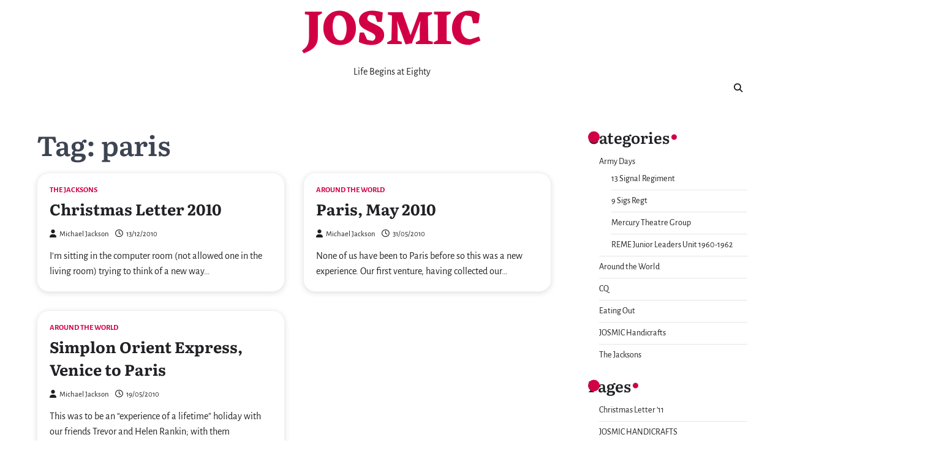

--- FILE ---
content_type: text/html; charset=UTF-8
request_url: https://josmic.com/tag/paris/
body_size: 9535
content:
<!doctype html>
<html lang="en-GB">
<head>
	<meta charset="UTF-8">
	<meta name="viewport" content="width=device-width, initial-scale=1">
	<link rel="profile" href="https://gmpg.org/xfn/11">

	<title>paris &#8211; JOSMIC</title>
<meta name='robots' content='max-image-preview:large' />
<link rel="alternate" type="application/rss+xml" title="JOSMIC &raquo; Feed" href="https://josmic.com/feed/" />
<link rel="alternate" type="application/rss+xml" title="JOSMIC &raquo; Comments Feed" href="https://josmic.com/comments/feed/" />
<link rel="alternate" type="application/rss+xml" title="JOSMIC &raquo; paris Tag Feed" href="https://josmic.com/tag/paris/feed/" />
<style id='wp-img-auto-sizes-contain-inline-css'>
img:is([sizes=auto i],[sizes^="auto," i]){contain-intrinsic-size:3000px 1500px}
/*# sourceURL=wp-img-auto-sizes-contain-inline-css */
</style>
<style id='wp-emoji-styles-inline-css'>

	img.wp-smiley, img.emoji {
		display: inline !important;
		border: none !important;
		box-shadow: none !important;
		height: 1em !important;
		width: 1em !important;
		margin: 0 0.07em !important;
		vertical-align: -0.1em !important;
		background: none !important;
		padding: 0 !important;
	}
/*# sourceURL=wp-emoji-styles-inline-css */
</style>
<style id='wp-block-library-inline-css'>
:root{--wp-block-synced-color:#7a00df;--wp-block-synced-color--rgb:122,0,223;--wp-bound-block-color:var(--wp-block-synced-color);--wp-editor-canvas-background:#ddd;--wp-admin-theme-color:#007cba;--wp-admin-theme-color--rgb:0,124,186;--wp-admin-theme-color-darker-10:#006ba1;--wp-admin-theme-color-darker-10--rgb:0,107,160.5;--wp-admin-theme-color-darker-20:#005a87;--wp-admin-theme-color-darker-20--rgb:0,90,135;--wp-admin-border-width-focus:2px}@media (min-resolution:192dpi){:root{--wp-admin-border-width-focus:1.5px}}.wp-element-button{cursor:pointer}:root .has-very-light-gray-background-color{background-color:#eee}:root .has-very-dark-gray-background-color{background-color:#313131}:root .has-very-light-gray-color{color:#eee}:root .has-very-dark-gray-color{color:#313131}:root .has-vivid-green-cyan-to-vivid-cyan-blue-gradient-background{background:linear-gradient(135deg,#00d084,#0693e3)}:root .has-purple-crush-gradient-background{background:linear-gradient(135deg,#34e2e4,#4721fb 50%,#ab1dfe)}:root .has-hazy-dawn-gradient-background{background:linear-gradient(135deg,#faaca8,#dad0ec)}:root .has-subdued-olive-gradient-background{background:linear-gradient(135deg,#fafae1,#67a671)}:root .has-atomic-cream-gradient-background{background:linear-gradient(135deg,#fdd79a,#004a59)}:root .has-nightshade-gradient-background{background:linear-gradient(135deg,#330968,#31cdcf)}:root .has-midnight-gradient-background{background:linear-gradient(135deg,#020381,#2874fc)}:root{--wp--preset--font-size--normal:16px;--wp--preset--font-size--huge:42px}.has-regular-font-size{font-size:1em}.has-larger-font-size{font-size:2.625em}.has-normal-font-size{font-size:var(--wp--preset--font-size--normal)}.has-huge-font-size{font-size:var(--wp--preset--font-size--huge)}.has-text-align-center{text-align:center}.has-text-align-left{text-align:left}.has-text-align-right{text-align:right}.has-fit-text{white-space:nowrap!important}#end-resizable-editor-section{display:none}.aligncenter{clear:both}.items-justified-left{justify-content:flex-start}.items-justified-center{justify-content:center}.items-justified-right{justify-content:flex-end}.items-justified-space-between{justify-content:space-between}.screen-reader-text{border:0;clip-path:inset(50%);height:1px;margin:-1px;overflow:hidden;padding:0;position:absolute;width:1px;word-wrap:normal!important}.screen-reader-text:focus{background-color:#ddd;clip-path:none;color:#444;display:block;font-size:1em;height:auto;left:5px;line-height:normal;padding:15px 23px 14px;text-decoration:none;top:5px;width:auto;z-index:100000}html :where(.has-border-color){border-style:solid}html :where([style*=border-top-color]){border-top-style:solid}html :where([style*=border-right-color]){border-right-style:solid}html :where([style*=border-bottom-color]){border-bottom-style:solid}html :where([style*=border-left-color]){border-left-style:solid}html :where([style*=border-width]){border-style:solid}html :where([style*=border-top-width]){border-top-style:solid}html :where([style*=border-right-width]){border-right-style:solid}html :where([style*=border-bottom-width]){border-bottom-style:solid}html :where([style*=border-left-width]){border-left-style:solid}html :where(img[class*=wp-image-]){height:auto;max-width:100%}:where(figure){margin:0 0 1em}html :where(.is-position-sticky){--wp-admin--admin-bar--position-offset:var(--wp-admin--admin-bar--height,0px)}@media screen and (max-width:600px){html :where(.is-position-sticky){--wp-admin--admin-bar--position-offset:0px}}

/*# sourceURL=wp-block-library-inline-css */
</style><style id='global-styles-inline-css'>
:root{--wp--preset--aspect-ratio--square: 1;--wp--preset--aspect-ratio--4-3: 4/3;--wp--preset--aspect-ratio--3-4: 3/4;--wp--preset--aspect-ratio--3-2: 3/2;--wp--preset--aspect-ratio--2-3: 2/3;--wp--preset--aspect-ratio--16-9: 16/9;--wp--preset--aspect-ratio--9-16: 9/16;--wp--preset--color--black: #000000;--wp--preset--color--cyan-bluish-gray: #abb8c3;--wp--preset--color--white: #ffffff;--wp--preset--color--pale-pink: #f78da7;--wp--preset--color--vivid-red: #cf2e2e;--wp--preset--color--luminous-vivid-orange: #ff6900;--wp--preset--color--luminous-vivid-amber: #fcb900;--wp--preset--color--light-green-cyan: #7bdcb5;--wp--preset--color--vivid-green-cyan: #00d084;--wp--preset--color--pale-cyan-blue: #8ed1fc;--wp--preset--color--vivid-cyan-blue: #0693e3;--wp--preset--color--vivid-purple: #9b51e0;--wp--preset--gradient--vivid-cyan-blue-to-vivid-purple: linear-gradient(135deg,rgb(6,147,227) 0%,rgb(155,81,224) 100%);--wp--preset--gradient--light-green-cyan-to-vivid-green-cyan: linear-gradient(135deg,rgb(122,220,180) 0%,rgb(0,208,130) 100%);--wp--preset--gradient--luminous-vivid-amber-to-luminous-vivid-orange: linear-gradient(135deg,rgb(252,185,0) 0%,rgb(255,105,0) 100%);--wp--preset--gradient--luminous-vivid-orange-to-vivid-red: linear-gradient(135deg,rgb(255,105,0) 0%,rgb(207,46,46) 100%);--wp--preset--gradient--very-light-gray-to-cyan-bluish-gray: linear-gradient(135deg,rgb(238,238,238) 0%,rgb(169,184,195) 100%);--wp--preset--gradient--cool-to-warm-spectrum: linear-gradient(135deg,rgb(74,234,220) 0%,rgb(151,120,209) 20%,rgb(207,42,186) 40%,rgb(238,44,130) 60%,rgb(251,105,98) 80%,rgb(254,248,76) 100%);--wp--preset--gradient--blush-light-purple: linear-gradient(135deg,rgb(255,206,236) 0%,rgb(152,150,240) 100%);--wp--preset--gradient--blush-bordeaux: linear-gradient(135deg,rgb(254,205,165) 0%,rgb(254,45,45) 50%,rgb(107,0,62) 100%);--wp--preset--gradient--luminous-dusk: linear-gradient(135deg,rgb(255,203,112) 0%,rgb(199,81,192) 50%,rgb(65,88,208) 100%);--wp--preset--gradient--pale-ocean: linear-gradient(135deg,rgb(255,245,203) 0%,rgb(182,227,212) 50%,rgb(51,167,181) 100%);--wp--preset--gradient--electric-grass: linear-gradient(135deg,rgb(202,248,128) 0%,rgb(113,206,126) 100%);--wp--preset--gradient--midnight: linear-gradient(135deg,rgb(2,3,129) 0%,rgb(40,116,252) 100%);--wp--preset--font-size--small: 13px;--wp--preset--font-size--medium: 20px;--wp--preset--font-size--large: 36px;--wp--preset--font-size--x-large: 42px;--wp--preset--spacing--20: 0.44rem;--wp--preset--spacing--30: 0.67rem;--wp--preset--spacing--40: 1rem;--wp--preset--spacing--50: 1.5rem;--wp--preset--spacing--60: 2.25rem;--wp--preset--spacing--70: 3.38rem;--wp--preset--spacing--80: 5.06rem;--wp--preset--shadow--natural: 6px 6px 9px rgba(0, 0, 0, 0.2);--wp--preset--shadow--deep: 12px 12px 50px rgba(0, 0, 0, 0.4);--wp--preset--shadow--sharp: 6px 6px 0px rgba(0, 0, 0, 0.2);--wp--preset--shadow--outlined: 6px 6px 0px -3px rgb(255, 255, 255), 6px 6px rgb(0, 0, 0);--wp--preset--shadow--crisp: 6px 6px 0px rgb(0, 0, 0);}:where(.is-layout-flex){gap: 0.5em;}:where(.is-layout-grid){gap: 0.5em;}body .is-layout-flex{display: flex;}.is-layout-flex{flex-wrap: wrap;align-items: center;}.is-layout-flex > :is(*, div){margin: 0;}body .is-layout-grid{display: grid;}.is-layout-grid > :is(*, div){margin: 0;}:where(.wp-block-columns.is-layout-flex){gap: 2em;}:where(.wp-block-columns.is-layout-grid){gap: 2em;}:where(.wp-block-post-template.is-layout-flex){gap: 1.25em;}:where(.wp-block-post-template.is-layout-grid){gap: 1.25em;}.has-black-color{color: var(--wp--preset--color--black) !important;}.has-cyan-bluish-gray-color{color: var(--wp--preset--color--cyan-bluish-gray) !important;}.has-white-color{color: var(--wp--preset--color--white) !important;}.has-pale-pink-color{color: var(--wp--preset--color--pale-pink) !important;}.has-vivid-red-color{color: var(--wp--preset--color--vivid-red) !important;}.has-luminous-vivid-orange-color{color: var(--wp--preset--color--luminous-vivid-orange) !important;}.has-luminous-vivid-amber-color{color: var(--wp--preset--color--luminous-vivid-amber) !important;}.has-light-green-cyan-color{color: var(--wp--preset--color--light-green-cyan) !important;}.has-vivid-green-cyan-color{color: var(--wp--preset--color--vivid-green-cyan) !important;}.has-pale-cyan-blue-color{color: var(--wp--preset--color--pale-cyan-blue) !important;}.has-vivid-cyan-blue-color{color: var(--wp--preset--color--vivid-cyan-blue) !important;}.has-vivid-purple-color{color: var(--wp--preset--color--vivid-purple) !important;}.has-black-background-color{background-color: var(--wp--preset--color--black) !important;}.has-cyan-bluish-gray-background-color{background-color: var(--wp--preset--color--cyan-bluish-gray) !important;}.has-white-background-color{background-color: var(--wp--preset--color--white) !important;}.has-pale-pink-background-color{background-color: var(--wp--preset--color--pale-pink) !important;}.has-vivid-red-background-color{background-color: var(--wp--preset--color--vivid-red) !important;}.has-luminous-vivid-orange-background-color{background-color: var(--wp--preset--color--luminous-vivid-orange) !important;}.has-luminous-vivid-amber-background-color{background-color: var(--wp--preset--color--luminous-vivid-amber) !important;}.has-light-green-cyan-background-color{background-color: var(--wp--preset--color--light-green-cyan) !important;}.has-vivid-green-cyan-background-color{background-color: var(--wp--preset--color--vivid-green-cyan) !important;}.has-pale-cyan-blue-background-color{background-color: var(--wp--preset--color--pale-cyan-blue) !important;}.has-vivid-cyan-blue-background-color{background-color: var(--wp--preset--color--vivid-cyan-blue) !important;}.has-vivid-purple-background-color{background-color: var(--wp--preset--color--vivid-purple) !important;}.has-black-border-color{border-color: var(--wp--preset--color--black) !important;}.has-cyan-bluish-gray-border-color{border-color: var(--wp--preset--color--cyan-bluish-gray) !important;}.has-white-border-color{border-color: var(--wp--preset--color--white) !important;}.has-pale-pink-border-color{border-color: var(--wp--preset--color--pale-pink) !important;}.has-vivid-red-border-color{border-color: var(--wp--preset--color--vivid-red) !important;}.has-luminous-vivid-orange-border-color{border-color: var(--wp--preset--color--luminous-vivid-orange) !important;}.has-luminous-vivid-amber-border-color{border-color: var(--wp--preset--color--luminous-vivid-amber) !important;}.has-light-green-cyan-border-color{border-color: var(--wp--preset--color--light-green-cyan) !important;}.has-vivid-green-cyan-border-color{border-color: var(--wp--preset--color--vivid-green-cyan) !important;}.has-pale-cyan-blue-border-color{border-color: var(--wp--preset--color--pale-cyan-blue) !important;}.has-vivid-cyan-blue-border-color{border-color: var(--wp--preset--color--vivid-cyan-blue) !important;}.has-vivid-purple-border-color{border-color: var(--wp--preset--color--vivid-purple) !important;}.has-vivid-cyan-blue-to-vivid-purple-gradient-background{background: var(--wp--preset--gradient--vivid-cyan-blue-to-vivid-purple) !important;}.has-light-green-cyan-to-vivid-green-cyan-gradient-background{background: var(--wp--preset--gradient--light-green-cyan-to-vivid-green-cyan) !important;}.has-luminous-vivid-amber-to-luminous-vivid-orange-gradient-background{background: var(--wp--preset--gradient--luminous-vivid-amber-to-luminous-vivid-orange) !important;}.has-luminous-vivid-orange-to-vivid-red-gradient-background{background: var(--wp--preset--gradient--luminous-vivid-orange-to-vivid-red) !important;}.has-very-light-gray-to-cyan-bluish-gray-gradient-background{background: var(--wp--preset--gradient--very-light-gray-to-cyan-bluish-gray) !important;}.has-cool-to-warm-spectrum-gradient-background{background: var(--wp--preset--gradient--cool-to-warm-spectrum) !important;}.has-blush-light-purple-gradient-background{background: var(--wp--preset--gradient--blush-light-purple) !important;}.has-blush-bordeaux-gradient-background{background: var(--wp--preset--gradient--blush-bordeaux) !important;}.has-luminous-dusk-gradient-background{background: var(--wp--preset--gradient--luminous-dusk) !important;}.has-pale-ocean-gradient-background{background: var(--wp--preset--gradient--pale-ocean) !important;}.has-electric-grass-gradient-background{background: var(--wp--preset--gradient--electric-grass) !important;}.has-midnight-gradient-background{background: var(--wp--preset--gradient--midnight) !important;}.has-small-font-size{font-size: var(--wp--preset--font-size--small) !important;}.has-medium-font-size{font-size: var(--wp--preset--font-size--medium) !important;}.has-large-font-size{font-size: var(--wp--preset--font-size--large) !important;}.has-x-large-font-size{font-size: var(--wp--preset--font-size--x-large) !important;}
/*# sourceURL=global-styles-inline-css */
</style>

<style id='classic-theme-styles-inline-css'>
/*! This file is auto-generated */
.wp-block-button__link{color:#fff;background-color:#32373c;border-radius:9999px;box-shadow:none;text-decoration:none;padding:calc(.667em + 2px) calc(1.333em + 2px);font-size:1.125em}.wp-block-file__button{background:#32373c;color:#fff;text-decoration:none}
/*# sourceURL=/wp-includes/css/classic-themes.min.css */
</style>
<link rel='stylesheet' id='refine-blog-slick-style-css' href='https://josmic.com/wp-content/themes/refine-blog/assets/css/slick.min.css?ver=1.8.1' media='all' />
<link rel='stylesheet' id='refine-blog-fontawesome-style-css' href='https://josmic.com/wp-content/themes/refine-blog/assets/css/fontawesome.min.css?ver=5.15.4' media='all' />
<link rel='stylesheet' id='refine-blog-google-fonts-css' href='https://josmic.com/wp-content/fonts/62b9df430a6b0645660cb4009193c03b.css' media='all' />
<link rel='stylesheet' id='refine-blog-style-css' href='https://josmic.com/wp-content/themes/refine-blog/style.css?ver=1.1.2' media='all' />
<style id='refine-blog-style-inline-css'>

    /* Color */
    :root {
        --header-text-color: #D10045;
    }
    
    /* Typograhpy */
    :root {
        --font-heading: "Literata", serif;
        --font-main: -apple-system, BlinkMacSystemFont,"Alegreya Sans", "Segoe UI", Roboto, Oxygen-Sans, Ubuntu, Cantarell, "Helvetica Neue", sans-serif;
    }

    body,
	button, input, select, optgroup, textarea {
        font-family: "Alegreya Sans", serif;
	}

	.site-title a {
        font-family: "Eczar", serif;
	}
    
	.site-description {
        font-family: "Alegreya Sans", serif;
	}
    
/*# sourceURL=refine-blog-style-inline-css */
</style>
<link rel='stylesheet' id='excellent-blog-style-css' href='https://josmic.com/wp-content/themes/excellent-blog/style.css?ver=1.0.2' media='all' />
<script src="https://josmic.com/wp-includes/js/jquery/jquery.min.js?ver=3.7.1" id="jquery-core-js"></script>
<script src="https://josmic.com/wp-includes/js/jquery/jquery-migrate.min.js?ver=3.4.1" id="jquery-migrate-js"></script>
<script src="https://josmic.com/wp-content/plugins/google-analyticator/external-tracking.min.js?ver=6.5.7" id="ga-external-tracking-js"></script>
<link rel="https://api.w.org/" href="https://josmic.com/wp-json/" /><link rel="alternate" title="JSON" type="application/json" href="https://josmic.com/wp-json/wp/v2/tags/212" /><link rel="EditURI" type="application/rsd+xml" title="RSD" href="https://josmic.com/xmlrpc.php?rsd" />
<meta name="generator" content="WordPress 6.9" />

<style type="text/css" id="breadcrumb-trail-css">.trail-items li::after {content: "/";}</style>
<link rel="icon" href="https://josmic.com/wp-content/uploads/2025/02/cropped-us-1981-square-32x32.jpg" sizes="32x32" />
<link rel="icon" href="https://josmic.com/wp-content/uploads/2025/02/cropped-us-1981-square-192x192.jpg" sizes="192x192" />
<link rel="apple-touch-icon" href="https://josmic.com/wp-content/uploads/2025/02/cropped-us-1981-square-180x180.jpg" />
<meta name="msapplication-TileImage" content="https://josmic.com/wp-content/uploads/2025/02/cropped-us-1981-square-270x270.jpg" />
<!-- Google Analytics Tracking by Google Analyticator 6.5.7 -->
<script type="text/javascript">
    var analyticsFileTypes = [];
    var analyticsSnippet = 'enabled';
    var analyticsEventTracking = 'enabled';
</script>
<script type="text/javascript">
	var _gaq = _gaq || [];
  
	_gaq.push(['_setAccount', 'UA-11771612-1']);
    _gaq.push(['_addDevId', 'i9k95']); // Google Analyticator App ID with Google
	_gaq.push(['_trackPageview']);

	(function() {
		var ga = document.createElement('script'); ga.type = 'text/javascript'; ga.async = true;
		                ga.src = ('https:' == document.location.protocol ? 'https://ssl' : 'http://www') + '.google-analytics.com/ga.js';
		                var s = document.getElementsByTagName('script')[0]; s.parentNode.insertBefore(ga, s);
	})();
</script>
</head>

<body class="archive tag tag-paris tag-212 wp-embed-responsive wp-theme-refine-blog wp-child-theme-excellent-blog hfeed right-sidebar light-theme post-title-outside-image">
		<div id="page" class="site ascendoor-site-wrapper">
		<a class="skip-link screen-reader-text" href="#primary">Skip to content</a>
		<div id="loader">
			<div class="loader-container">
				<div id="preloader" class="loader-2">
					<div class="dot"></div>
				</div>
			</div>
		</div><!-- #loader -->

		<svg style="visibility: hidden; position: absolute;" width="0" height="0" xmlns="http://www.w3.org/2000/svg" version="1.1">
			<defs>
				<filter id="ascendoor-title-highlight">
					<feGaussianBlur in="SourceGraphic" stdDeviation="4" result="blur" />
					<feColorMatrix in="blur" mode="matrix" values="1 0 0 0 0  0 1 0 0 0  0 0 1 0 0  0 0 0 19 -9" result="ascendoor-title-highlight" />
					<feComposite in="SourceGraphic" in2="ascendoor-title-highlight" operator="atop"/>
				</filter>
			</defs>
		</svg>
		<header id="masthead" class="site-header">
			<div class="middle-header-part " style="background-image: url('')">
				<div class="ascendoor-wrapper">
					<div class="middle-header-wrapper">
						<div class="site-branding">
														<div class="site-identity">
																	<p class="site-title">
										<a href="https://josmic.com/" rel="home">JOSMIC</a>
									</p>
																		<p class="site-description">Life Begins at Eighty</p>
																</div>
						</div><!-- .site-branding -->
						<div class="social-icons">
													</div>
					</div>
				</div>
			</div>
			<div class="bottom-header-outer-wrapper">
				<div class="bottom-header-part">
					<div class="ascendoor-wrapper">
						<div class="bottom-header-wrapper">
							<div class="navigation-part">
								<nav id="site-navigation" class="main-navigation">
									<button class="menu-toggle" aria-controls="primary-menu" aria-expanded="false">
										<span></span>
										<span></span>
										<span></span>
									</button>
									<div class="main-navigation-links">
																			</div>
								</nav><!-- #site-navigation -->
							</div>
							<div class="offcanvas-search">
								<div class="header-search">
									<div class="header-search-wrap">
										<a href="#" title="Search" class="header-search-icon">
											<i class="fa fa-search"></i>
										</a>
										<div class="header-search-form">
											<form role="search" method="get" class="search-form" action="https://josmic.com/">
				<label>
					<span class="screen-reader-text">Search for:</span>
					<input type="search" class="search-field" placeholder="Search &hellip;" value="" name="s" />
				</label>
				<input type="submit" class="search-submit" value="Search" />
			</form>										</div>
									</div>
								</div>
							</div>
						</div>
					</div>
				</div>
			</div>
		</header><!-- #masthead -->
	
		<div id="content" class="site-content">
			<div class="ascendoor-wrapper">
				<div class="ascendoor-page">
				<main id="primary" class="site-main">
			<header class="page-header">
			<h1 class="page-title">Tag: <span>paris</span></h1>		</header><!-- .page-header -->
		<div class="refine-blog-archive-layout grid-layout grid-style-1 column-2">
			
<article id="post-2904" class="post-2904 post type-post status-publish format-standard hentry category-the-jacksons tag-13-signal-regiment tag-bangkok tag-birgelen tag-cambodia tag-christmas-2010 tag-junior-leaders-unit tag-letter tag-newsletter tag-newtownabbey tag-northern-ireland tag-paris tag-reme tag-round-robin tag-simplon-orient-express tag-venice tag-veterans">
	<div class="mag-post-single grid-design">
		<div class="mag-post-img">
					</div>
		<div class="mag-post-detail">
				<div class="mag-post-category">
					<a href="https://josmic.com/category/the-jacksons/">The Jacksons</a>				</div>
			<h2 class="entry-title mag-post-title"><a href="https://josmic.com/the-jacksons/christmas-letter-2010/" rel="bookmark">Christmas Letter 2010</a></h2>			<div class="mag-post-meta">
				<span class="post-author"> <a class="url fn n" href="https://josmic.com/author/admin/"><i class="fas fa-user"></i>Michael Jackson</a></span><span class="post-date"><a href="https://josmic.com/the-jacksons/christmas-letter-2010/" rel="bookmark"><i class="far fa-clock"></i><time class="entry-date published" datetime="2010-12-13T00:48:20+00:00">13/12/2010</time><time class="updated" datetime="2010-12-14T14:18:30+00:00">14/12/2010</time></a></span>			</div>
			<div class="mag-post-excerpt">
				<p>I’m sitting in the computer room (not allowed one in the living room) trying to think of a new way&hellip;</p>
			</div>
		</div>	
	</div>
</article><!-- #post-2904 -->

<article id="post-1527" class="post-1527 post type-post status-publish format-standard hentry category-around-the-world tag-accommodation tag-bateaux-parisians tag-bus-tour tag-cafe-de-la-paix tag-gourmet tag-hugo tag-la-fregate tag-opera-franklin tag-paris tag-sightseeing">
	<div class="mag-post-single grid-design">
		<div class="mag-post-img">
					</div>
		<div class="mag-post-detail">
				<div class="mag-post-category">
					<a href="https://josmic.com/category/around-the-world/">Around the World</a>				</div>
			<h2 class="entry-title mag-post-title"><a href="https://josmic.com/around-the-world/paris-may-2010-2/" rel="bookmark">Paris, May 2010</a></h2>			<div class="mag-post-meta">
				<span class="post-author"> <a class="url fn n" href="https://josmic.com/author/admin/"><i class="fas fa-user"></i>Michael Jackson</a></span><span class="post-date"><a href="https://josmic.com/around-the-world/paris-may-2010-2/" rel="bookmark"><i class="far fa-clock"></i><time class="entry-date published" datetime="2010-05-31T20:12:42+00:00">31/05/2010</time><time class="updated" datetime="2010-05-31T21:00:50+00:00">31/05/2010</time></a></span>			</div>
			<div class="mag-post-excerpt">
				<p>None of us have been to Paris before so this was a new experience. Our first venture, having collected our&hellip;</p>
			</div>
		</div>	
	</div>
</article><!-- #post-1527 -->

<article id="post-1525" class="post-1525 post type-post status-publish format-standard hentry category-around-the-world tag-black-tie tag-food tag-gourmet tag-hotel-kette tag-innsbruck tag-paris tag-simplon-orient-express tag-travel tag-venice">
	<div class="mag-post-single grid-design">
		<div class="mag-post-img">
					</div>
		<div class="mag-post-detail">
				<div class="mag-post-category">
					<a href="https://josmic.com/category/around-the-world/">Around the World</a>				</div>
			<h2 class="entry-title mag-post-title"><a href="https://josmic.com/around-the-world/simplon-orient-express-venice-to-paris/" rel="bookmark">Simplon Orient Express, Venice to Paris</a></h2>			<div class="mag-post-meta">
				<span class="post-author"> <a class="url fn n" href="https://josmic.com/author/admin/"><i class="fas fa-user"></i>Michael Jackson</a></span><span class="post-date"><a href="https://josmic.com/around-the-world/simplon-orient-express-venice-to-paris/" rel="bookmark"><i class="far fa-clock"></i><time class="entry-date published" datetime="2010-05-19T11:01:17+00:00">19/05/2010</time><time class="updated" datetime="2010-06-04T09:07:10+00:00">04/06/2010</time></a></span>			</div>
			<div class="mag-post-excerpt">
				<p>This was to be an &#8220;experience of a lifetime&#8221; holiday with our friends Trevor and Helen Rankin; with them celebrating&hellip;</p>
			</div>
		</div>	
	</div>
</article><!-- #post-1525 -->
		</div>
		</main><!-- #main -->

<aside id="secondary" class="widget-area">
	<section id="categories-3" class="widget widget_categories"><h2 class="widget-title">Categories</h2>
			<ul>
					<li class="cat-item cat-item-3"><a href="https://josmic.com/category/army-days/">Army Days</a>
<ul class='children'>
	<li class="cat-item cat-item-605"><a href="https://josmic.com/category/army-days/13-signal-regiment-army-days/">13 Signal Regiment</a>
</li>
	<li class="cat-item cat-item-415"><a href="https://josmic.com/category/army-days/9-sigs-regt/">9 Sigs Regt</a>
</li>
	<li class="cat-item cat-item-112"><a href="https://josmic.com/category/army-days/mercury-theatre-group/">Mercury Theatre Group</a>
</li>
	<li class="cat-item cat-item-570"><a href="https://josmic.com/category/army-days/reme-jlu/">REME Junior Leaders Unit 1960-1962</a>
</li>
</ul>
</li>
	<li class="cat-item cat-item-4"><a href="https://josmic.com/category/around-the-world/">Around the World</a>
</li>
	<li class="cat-item cat-item-1"><a href="https://josmic.com/category/cq/">CQ</a>
</li>
	<li class="cat-item cat-item-13"><a href="https://josmic.com/category/eating-out/">Eating Out</a>
</li>
	<li class="cat-item cat-item-6"><a href="https://josmic.com/category/josmic-handicrafts/">JOSMIC Handicrafts</a>
</li>
	<li class="cat-item cat-item-5"><a href="https://josmic.com/category/the-jacksons/">The Jacksons</a>
</li>
			</ul>

			</section><section id="pages-3" class="widget widget_pages"><h2 class="widget-title">Pages</h2>
			<ul>
				<li class="page_item page-item-5655"><a href="https://josmic.com/christmas-letter-11/">Christmas Letter &#8217;11</a></li>
<li class="page_item page-item-274 page_item_has_children"><a href="https://josmic.com/josmic-handicrafts/">JOSMIC HANDICRAFTS</a>
<ul class='children'>
	<li class="page_item page-item-4109"><a href="https://josmic.com/josmic-handicrafts/a-mouse-for-all-seasons/">A Mouse for all Seasons</a></li>
	<li class="page_item page-item-1083"><a href="https://josmic.com/josmic-handicrafts/sam-sally-scarecrow/">Sam &#038; Sally Scarecrow</a></li>
</ul>
</li>
<li class="page_item page-item-3 page_item_has_children"><a href="https://josmic.com/home/">LIFE BEGINS AT 80</a>
<ul class='children'>
	<li class="page_item page-item-2 page_item_has_children"><a href="https://josmic.com/home/about_us/">About us</a>
	<ul class='children'>
		<li class="page_item page-item-509"><a href="https://josmic.com/home/about_us/christmas-letter-02/">Christmas Letter &#8217;02</a></li>
		<li class="page_item page-item-507"><a href="https://josmic.com/home/about_us/christmas-letter-03/">Christmas Letter &#8217;03</a></li>
		<li class="page_item page-item-504"><a href="https://josmic.com/home/about_us/christmas-letter-04/">Christmas Letter &#8217;04</a></li>
		<li class="page_item page-item-500"><a href="https://josmic.com/home/about_us/christmas-letter-05/">Christmas Letter &#8217;05</a></li>
		<li class="page_item page-item-625"><a href="https://josmic.com/home/about_us/christmas-letter-06/">Christmas Letter &#8217;06</a></li>
		<li class="page_item page-item-487"><a href="https://josmic.com/home/about_us/christmas-letter-07/">Christmas Letter &#8217;07</a></li>
		<li class="page_item page-item-481"><a href="https://josmic.com/home/about_us/christmas-letter-08/">Christmas Letter &#8217;08</a></li>
		<li class="page_item page-item-5648"><a href="https://josmic.com/home/about_us/christmas-letter-13/">Christmas Letter &#8217;13</a></li>
		<li class="page_item page-item-5582"><a href="https://josmic.com/home/about_us/christmas-letter-2017/">Christmas letter &#8217;17</a></li>
	</ul>
</li>
</ul>
</li>
<li class="page_item page-item-3618"><a href="https://josmic.com/reme-jlu-reunion-2011/">REME JLU REUNION 2011</a></li>
<li class="page_item page-item-239 page_item_has_children"><a href="https://josmic.com/service-life-1960-84/">SERVICE LIFE 1960-84</a>
<ul class='children'>
	<li class="page_item page-item-3895"><a href="https://josmic.com/service-life-1960-84/13-signal-regiment/">13 Signal Regiment</a></li>
	<li class="page_item page-item-237"><a href="https://josmic.com/service-life-1960-84/15-intelligence-platoon-brigade-borneo-tour-1965-66/">15 Intelligence Platoon(Brigade) 1965-66</a></li>
	<li class="page_item page-item-4265"><a href="https://josmic.com/service-life-1960-84/9-signal-regiment-ayios-nikolaos/">9 Signal Regiment &#8211; Ayios Nikolaos</a></li>
	<li class="page_item page-item-869 page_item_has_children"><a href="https://josmic.com/service-life-1960-84/mercury-theatre-group/">Mercury Theatre Group</a>
	<ul class='children'>
		<li class="page_item page-item-892 page_item_has_children"><a href="https://josmic.com/service-life-1960-84/mercury-theatre-group/plays-and-programmes/">Plays and Programmes</a>
		<ul class='children'>
			<li class="page_item page-item-946"><a href="https://josmic.com/service-life-1960-84/mercury-theatre-group/plays-and-programmes/murder-in-company/">Murder in Company</a></li>
			<li class="page_item page-item-886"><a href="https://josmic.com/service-life-1960-84/mercury-theatre-group/plays-and-programmes/robinson-crusoe/">Robinson Crusoe</a></li>
			<li class="page_item page-item-943 page_item_has_children"><a href="https://josmic.com/service-life-1960-84/mercury-theatre-group/plays-and-programmes/she-was-only-an-admiral-daughters/">She Was Only an Admiral&#8217;s Daughters</a>
			<ul class='children'>
				<li class="page_item page-item-956"><a href="https://josmic.com/service-life-1960-84/mercury-theatre-group/plays-and-programmes/she-was-only-an-admiral-daughters/she-was-only-an-admirals-daughter-programme/">She was only an Admiral&#8217;s Daughter Programme</a></li>
			</ul>
</li>
			<li class="page_item page-item-915"><a href="https://josmic.com/service-life-1960-84/mercury-theatre-group/plays-and-programmes/silver-jubilee-programme/">Silver Jubilee Programme</a></li>
			<li class="page_item page-item-872"><a href="https://josmic.com/service-life-1960-84/mercury-theatre-group/plays-and-programmes/sinbad/">Sinbad</a></li>
		</ul>
</li>
	</ul>
</li>
	<li class="page_item page-item-345"><a href="https://josmic.com/service-life-1960-84/reme-junior-leaders-unit/">REME Junior Leaders Unit</a></li>
</ul>
</li>
<li class="page_item page-item-175 page_item_has_children"><a href="https://josmic.com/travels-round-the-world/">TRAVELS ROUND THE WORLD</a>
<ul class='children'>
	<li class="page_item page-item-97"><a href="https://josmic.com/travels-round-the-world/around-the-world-my-tripadvisor-travelmap/">tripadvisor travel map</a></li>
</ul>
</li>
			</ul>

			</section><section id="linkcat-874" class="widget widget_links"><h2 class="widget-title">Army Days</h2>
	<ul class='xoxo blogroll'>
<li><a href="http://birgelenvets.org" title="Birgelen Veterans Association" target="_blank">Birgelen Veterans</a></li>

	</ul>
</section>
<section id="linkcat-945" class="widget widget_links"><h2 class="widget-title">golf</h2>
	<ul class='xoxo blogroll'>
<li><a href="http://greenislandgolfclub.co.uk" title="Greenisland glof club" target="_top">Greenisland Golf Club</a></li>

	</ul>
</section>
<section id="linkcat-946" class="widget widget_links"><h2 class="widget-title">Poets</h2>
	<ul class='xoxo blogroll'>
<li><a href="https://poetrypoem.com/cgi-bin/index.pl?item=home&#038;sitename=madpote" rel="friend" title="Terry&#8217;s poetry" target="_blank">Terry Ireland</a></li>

	</ul>
</section>
<section id="archives-4" class="widget widget_archive"><h2 class="widget-title">Archive</h2>		<label class="screen-reader-text" for="archives-dropdown-4">Archive</label>
		<select id="archives-dropdown-4" name="archive-dropdown">
			
			<option value="">Select Month</option>
				<option value='https://josmic.com/2017/12/'> December 2017 &nbsp;(2)</option>
	<option value='https://josmic.com/2017/01/'> January 2017 &nbsp;(1)</option>
	<option value='https://josmic.com/2016/10/'> October 2016 &nbsp;(1)</option>
	<option value='https://josmic.com/2016/04/'> April 2016 &nbsp;(1)</option>
	<option value='https://josmic.com/2015/10/'> October 2015 &nbsp;(1)</option>
	<option value='https://josmic.com/2015/05/'> May 2015 &nbsp;(2)</option>
	<option value='https://josmic.com/2015/01/'> January 2015 &nbsp;(1)</option>
	<option value='https://josmic.com/2014/12/'> December 2014 &nbsp;(2)</option>
	<option value='https://josmic.com/2014/11/'> November 2014 &nbsp;(4)</option>
	<option value='https://josmic.com/2014/10/'> October 2014 &nbsp;(6)</option>
	<option value='https://josmic.com/2014/07/'> July 2014 &nbsp;(1)</option>
	<option value='https://josmic.com/2014/05/'> May 2014 &nbsp;(3)</option>
	<option value='https://josmic.com/2014/01/'> January 2014 &nbsp;(2)</option>
	<option value='https://josmic.com/2013/07/'> July 2013 &nbsp;(1)</option>
	<option value='https://josmic.com/2013/05/'> May 2013 &nbsp;(1)</option>
	<option value='https://josmic.com/2013/02/'> February 2013 &nbsp;(1)</option>
	<option value='https://josmic.com/2012/11/'> November 2012 &nbsp;(3)</option>
	<option value='https://josmic.com/2012/10/'> October 2012 &nbsp;(2)</option>
	<option value='https://josmic.com/2012/09/'> September 2012 &nbsp;(1)</option>
	<option value='https://josmic.com/2012/08/'> August 2012 &nbsp;(1)</option>
	<option value='https://josmic.com/2012/06/'> June 2012 &nbsp;(1)</option>
	<option value='https://josmic.com/2012/05/'> May 2012 &nbsp;(2)</option>
	<option value='https://josmic.com/2012/02/'> February 2012 &nbsp;(5)</option>
	<option value='https://josmic.com/2012/01/'> January 2012 &nbsp;(2)</option>
	<option value='https://josmic.com/2011/12/'> December 2011 &nbsp;(4)</option>
	<option value='https://josmic.com/2011/11/'> November 2011 &nbsp;(6)</option>
	<option value='https://josmic.com/2011/10/'> October 2011 &nbsp;(6)</option>
	<option value='https://josmic.com/2011/09/'> September 2011 &nbsp;(1)</option>
	<option value='https://josmic.com/2011/08/'> August 2011 &nbsp;(3)</option>
	<option value='https://josmic.com/2011/07/'> July 2011 &nbsp;(4)</option>
	<option value='https://josmic.com/2011/06/'> June 2011 &nbsp;(3)</option>
	<option value='https://josmic.com/2011/05/'> May 2011 &nbsp;(3)</option>
	<option value='https://josmic.com/2011/04/'> April 2011 &nbsp;(1)</option>
	<option value='https://josmic.com/2011/03/'> March 2011 &nbsp;(2)</option>
	<option value='https://josmic.com/2011/02/'> February 2011 &nbsp;(2)</option>
	<option value='https://josmic.com/2011/01/'> January 2011 &nbsp;(5)</option>
	<option value='https://josmic.com/2010/12/'> December 2010 &nbsp;(3)</option>
	<option value='https://josmic.com/2010/11/'> November 2010 &nbsp;(1)</option>
	<option value='https://josmic.com/2010/10/'> October 2010 &nbsp;(5)</option>
	<option value='https://josmic.com/2010/09/'> September 2010 &nbsp;(4)</option>
	<option value='https://josmic.com/2010/08/'> August 2010 &nbsp;(13)</option>
	<option value='https://josmic.com/2010/07/'> July 2010 &nbsp;(6)</option>
	<option value='https://josmic.com/2010/06/'> June 2010 &nbsp;(6)</option>
	<option value='https://josmic.com/2010/05/'> May 2010 &nbsp;(10)</option>
	<option value='https://josmic.com/2010/04/'> April 2010 &nbsp;(5)</option>
	<option value='https://josmic.com/2010/03/'> March 2010 &nbsp;(5)</option>
	<option value='https://josmic.com/2010/02/'> February 2010 &nbsp;(3)</option>
	<option value='https://josmic.com/2010/01/'> January 2010 &nbsp;(9)</option>
	<option value='https://josmic.com/2009/12/'> December 2009 &nbsp;(5)</option>
	<option value='https://josmic.com/2009/11/'> November 2009 &nbsp;(6)</option>
	<option value='https://josmic.com/2009/10/'> October 2009 &nbsp;(6)</option>
	<option value='https://josmic.com/2009/09/'> September 2009 &nbsp;(1)</option>
	<option value='https://josmic.com/2009/06/'> June 2009 &nbsp;(1)</option>

		</select>

			<script>
( ( dropdownId ) => {
	const dropdown = document.getElementById( dropdownId );
	function onSelectChange() {
		setTimeout( () => {
			if ( 'escape' === dropdown.dataset.lastkey ) {
				return;
			}
			if ( dropdown.value ) {
				document.location.href = dropdown.value;
			}
		}, 250 );
	}
	function onKeyUp( event ) {
		if ( 'Escape' === event.key ) {
			dropdown.dataset.lastkey = 'escape';
		} else {
			delete dropdown.dataset.lastkey;
		}
	}
	function onClick() {
		delete dropdown.dataset.lastkey;
	}
	dropdown.addEventListener( 'keyup', onKeyUp );
	dropdown.addEventListener( 'click', onClick );
	dropdown.addEventListener( 'change', onSelectChange );
})( "archives-dropdown-4" );

//# sourceURL=WP_Widget_Archives%3A%3Awidget
</script>
</section><section id="meta-4" class="widget widget_meta"><h2 class="widget-title">Admin</h2>
		<ul>
						<li><a href="https://josmic.com/wp-login.php">Log in</a></li>
			<li><a href="https://josmic.com/feed/">Entries feed</a></li>
			<li><a href="https://josmic.com/comments/feed/">Comments feed</a></li>

			<li><a href="https://en-gb.wordpress.org/">WordPress.org</a></li>
		</ul>

		</section></aside><!-- #secondary -->
				</div>
			</div>
		</div><!-- #content -->
	
	<footer id="colophon" class="site-footer">
				<div class="site-footer-bottom">
			<div class="ascendoor-wrapper">
				<div class="site-footer-bottom-wrapper">
					<div class="site-info">
							<span>Copyright &copy; 2026 <a href="https://josmic.com/">JOSMIC</a> | Excellent Blog&nbsp;by&nbsp;<a target="_blank" href="https://ascendoor.com/">Ascendoor</a> | Powered by <a href="https://wordpress.org/" target="_blank">WordPress</a>. </span>					
						</div><!-- .site-info -->
				</div>
			</div>
		</div>
	</footer><!-- #colophon -->

			<a href="#" id="scroll-to-top" class="refine-blog-scroll-to-top"><i class="fas fa-chevron-up"></i></a>
		</div><!-- #page -->

<script type="speculationrules">
{"prefetch":[{"source":"document","where":{"and":[{"href_matches":"/*"},{"not":{"href_matches":["/wp-*.php","/wp-admin/*","/wp-content/uploads/*","/wp-content/*","/wp-content/plugins/*","/wp-content/themes/excellent-blog/*","/wp-content/themes/refine-blog/*","/*\\?(.+)"]}},{"not":{"selector_matches":"a[rel~=\"nofollow\"]"}},{"not":{"selector_matches":".no-prefetch, .no-prefetch a"}}]},"eagerness":"conservative"}]}
</script>
<script src="https://josmic.com/wp-content/themes/refine-blog/assets/js/navigation.min.js?ver=1.1.2" id="refine-blog-navigation-script-js"></script>
<script src="https://josmic.com/wp-content/themes/refine-blog/assets/js/slick.min.js?ver=1.8.1" id="refine-blog-slick-script-js"></script>
<script src="https://josmic.com/wp-content/themes/refine-blog/assets/js/custom.min.js?ver=1.1.2" id="refine-blog-custom-script-js"></script>
<script id="wp-emoji-settings" type="application/json">
{"baseUrl":"https://s.w.org/images/core/emoji/17.0.2/72x72/","ext":".png","svgUrl":"https://s.w.org/images/core/emoji/17.0.2/svg/","svgExt":".svg","source":{"concatemoji":"https://josmic.com/wp-includes/js/wp-emoji-release.min.js?ver=6.9"}}
</script>
<script type="module">
/*! This file is auto-generated */
const a=JSON.parse(document.getElementById("wp-emoji-settings").textContent),o=(window._wpemojiSettings=a,"wpEmojiSettingsSupports"),s=["flag","emoji"];function i(e){try{var t={supportTests:e,timestamp:(new Date).valueOf()};sessionStorage.setItem(o,JSON.stringify(t))}catch(e){}}function c(e,t,n){e.clearRect(0,0,e.canvas.width,e.canvas.height),e.fillText(t,0,0);t=new Uint32Array(e.getImageData(0,0,e.canvas.width,e.canvas.height).data);e.clearRect(0,0,e.canvas.width,e.canvas.height),e.fillText(n,0,0);const a=new Uint32Array(e.getImageData(0,0,e.canvas.width,e.canvas.height).data);return t.every((e,t)=>e===a[t])}function p(e,t){e.clearRect(0,0,e.canvas.width,e.canvas.height),e.fillText(t,0,0);var n=e.getImageData(16,16,1,1);for(let e=0;e<n.data.length;e++)if(0!==n.data[e])return!1;return!0}function u(e,t,n,a){switch(t){case"flag":return n(e,"\ud83c\udff3\ufe0f\u200d\u26a7\ufe0f","\ud83c\udff3\ufe0f\u200b\u26a7\ufe0f")?!1:!n(e,"\ud83c\udde8\ud83c\uddf6","\ud83c\udde8\u200b\ud83c\uddf6")&&!n(e,"\ud83c\udff4\udb40\udc67\udb40\udc62\udb40\udc65\udb40\udc6e\udb40\udc67\udb40\udc7f","\ud83c\udff4\u200b\udb40\udc67\u200b\udb40\udc62\u200b\udb40\udc65\u200b\udb40\udc6e\u200b\udb40\udc67\u200b\udb40\udc7f");case"emoji":return!a(e,"\ud83e\u1fac8")}return!1}function f(e,t,n,a){let r;const o=(r="undefined"!=typeof WorkerGlobalScope&&self instanceof WorkerGlobalScope?new OffscreenCanvas(300,150):document.createElement("canvas")).getContext("2d",{willReadFrequently:!0}),s=(o.textBaseline="top",o.font="600 32px Arial",{});return e.forEach(e=>{s[e]=t(o,e,n,a)}),s}function r(e){var t=document.createElement("script");t.src=e,t.defer=!0,document.head.appendChild(t)}a.supports={everything:!0,everythingExceptFlag:!0},new Promise(t=>{let n=function(){try{var e=JSON.parse(sessionStorage.getItem(o));if("object"==typeof e&&"number"==typeof e.timestamp&&(new Date).valueOf()<e.timestamp+604800&&"object"==typeof e.supportTests)return e.supportTests}catch(e){}return null}();if(!n){if("undefined"!=typeof Worker&&"undefined"!=typeof OffscreenCanvas&&"undefined"!=typeof URL&&URL.createObjectURL&&"undefined"!=typeof Blob)try{var e="postMessage("+f.toString()+"("+[JSON.stringify(s),u.toString(),c.toString(),p.toString()].join(",")+"));",a=new Blob([e],{type:"text/javascript"});const r=new Worker(URL.createObjectURL(a),{name:"wpTestEmojiSupports"});return void(r.onmessage=e=>{i(n=e.data),r.terminate(),t(n)})}catch(e){}i(n=f(s,u,c,p))}t(n)}).then(e=>{for(const n in e)a.supports[n]=e[n],a.supports.everything=a.supports.everything&&a.supports[n],"flag"!==n&&(a.supports.everythingExceptFlag=a.supports.everythingExceptFlag&&a.supports[n]);var t;a.supports.everythingExceptFlag=a.supports.everythingExceptFlag&&!a.supports.flag,a.supports.everything||((t=a.source||{}).concatemoji?r(t.concatemoji):t.wpemoji&&t.twemoji&&(r(t.twemoji),r(t.wpemoji)))});
//# sourceURL=https://josmic.com/wp-includes/js/wp-emoji-loader.min.js
</script>

</body>
</html>


--- FILE ---
content_type: text/css
request_url: https://josmic.com/wp-content/themes/excellent-blog/style.css?ver=1.0.2
body_size: 1745
content:
/**
Theme Name: Excellent Blog
Theme URI: https://ascendoor.com/themes/excellent-blog/
Author: Ascendoor
Author URI: https://ascendoor.com/
Version: 1.0.2
Requires PHP: 7.4
Tested up to: 6.8
Requires at least: 5.0
Template: refine-blog
Text Domain: excellent-blog
Description: Excellent Blog is an ideal template created explicitly for bloggers and writers. Its elegant and responsive design makes it a fantastic selection for individual, life and style, well-being and wellness, culinary, beauty and vogue, travel, and diverse other categories of blogs. There is an extensive array of possibilities for personalization, allowing you to fashion your own magazine, newspaper, or blog using this template. Moreover, the theme offers numerous Google font alternatives, multiple layout choices, and the capacity to display or conceal segments. Additionally, arranging sections on the homepage based on your preferences is effortlessly achievable. Demo link: Check the demo at: https://demos.ascendoor.com/excellent-blog/
License: GNU General Public License v3 or later
License URI: http://www.gnu.org/licenses/gpl-3.0.html
Tags: custom-background, custom-logo, custom-colors, custom-menu, featured-images, threaded-comments, translation-ready, theme-options, footer-widgets, full-width-template, left-sidebar, right-sidebar, news, blog

This theme, like WordPress, is licensed under the GPL.
Use it to make something cool, have fun, and share what you've learned.

Excellent Blog is based on Underscores https://underscores.me/, (C) 2012-2020 Automattic, Inc.
Underscores is distributed under the terms of the GNU GPL v2 or later.

Normalizing styles have been helped along thanks to the fine work of
Nicolas Gallagher and Jonathan Neal https://necolas.github.io/normalize.css/
*/

:root{
    --primary-color: #D10045;
}

/* Banner section style 3 */
.banner-section.banner-style-3 .banner-slider {
	border-radius: 20px;
	overflow: hidden;
}

.banner-section.banner-style-3 .mag-post-single {
	height: 600px;
}

@media (max-width: 768px) {
	.banner-section.banner-style-3 .mag-post-single {
		height: 500px;
	}
}

@media (max-width: 600px) {
	.banner-section.banner-style-3 .mag-post-single {
		height: 480px;
	}
}

.banner-section.banner-style-3 .mag-post-single .mag-post-detail {
	padding-block-end: 30px;
	text-align: center;
}

.banner-section.banner-style-3 .mag-post-single .mag-post-detail .mag-post-detail-inner {
	max-width: 800px;
	margin-inline: auto;
}

.banner-section.banner-style-3 .mag-post-single .mag-post-detail .mag-post-title {
	font-size: var(--font-size-lg);
	margin-block: 20px;
}

.banner-section.banner-style-3 .mag-post-single .mag-post-detail .mag-post-meta {
	justify-content: center;
}

.banner-section.banner-style-3 .banner-style-wide {
	max-width: unset;
}
/* Banner section style 3 */

/* Category section */
.excellent-blog-categories-section .categories-wrapper {
	display: grid;
	grid-gap: 20px;
}

.excellent-blog-categories-section.column-2 .categories-wrapper {
	grid-template-columns: repeat(2, 1fr);
}

.excellent-blog-categories-section.column-2 .categories-wrapper .category-single {
	height: 320px;
}

@media (max-width: 480px) {
	.excellent-blog-categories-section.column-2 .categories-wrapper {
		grid-template-columns: repeat(1, 1fr);
	}
	.excellent-blog-categories-section.column-2 .categories-wrapper .category-single {
		height: 220px;
	}
}

.excellent-blog-categories-section.column-3 .categories-wrapper {
	grid-template-columns: repeat(3, 1fr);
}

.excellent-blog-categories-section.column-3 .categories-wrapper .category-single {
	height: 220px;
}

@media (max-width: 600px) {
	.excellent-blog-categories-section.column-3 .categories-wrapper {
		grid-template-columns: repeat(1, 1fr);
	}
}

.excellent-blog-categories-section.column-4 .categories-wrapper {
	grid-template-columns: repeat(4, 1fr);
}

.excellent-blog-categories-section.column-4 .categories-wrapper .category-single {
	height: 180px;
}

@media (max-width: 600px) {
	.excellent-blog-categories-section.column-4 .categories-wrapper {
		grid-template-columns: repeat(2, 1fr);
	}
}

@media (max-width: 480px) {
	.excellent-blog-categories-section.column-4 .categories-wrapper {
		grid-template-columns: repeat(1, 1fr);
	}
	.excellent-blog-categories-section.column-4 .categories-wrapper .category-single {
		height: 220px;
	}
}

.excellent-blog-categories-section.categories-style-1 .categories-wrapper .category-single {
	position: relative;
	border-radius: 15px;
	overflow: hidden;
}

.excellent-blog-categories-section.categories-style-1 .categories-wrapper .category-single .category-img {
	line-height: 0;
	display: block;
	height: 100%;
}

.excellent-blog-categories-section.categories-style-1 .categories-wrapper .category-single .category-img img {
	display: block;
	width: 100%;
	height: 100%;
	object-fit: cover;
}

.excellent-blog-categories-section.categories-style-1 .categories-wrapper .category-single > a {
	display: block;
	position: absolute;
	inset: 0;
	width: 100%;
	height: 100%;
	display: grid;
	text-decoration: none;
	place-content: center;
	color: var(--clr-foreground);
	font-family: var(--font-heading);
}

.excellent-blog-categories-section.categories-style-1 .categories-wrapper .category-single > a span.title {
	font-weight: bold;
	padding: 3px 10px;
	line-height: 1.2;
	opacity: 0.7;
	display: flex;
	gap: 10px;
	border-radius: 7px;
	align-items: center;
	letter-spacing: 0.5px;
	text-transform: uppercase;
	font-size: var(--font-size-sm);
	background-color: var(--light-bg-color);
	transition: all 1s cubic-bezier(0.25, 0.8, 0.25, 1);
}

.excellent-blog-categories-section.categories-style-1 .categories-wrapper .category-single > a span.title .number::before {
	content: "(";
}

.excellent-blog-categories-section.categories-style-1 .categories-wrapper .category-single > a span.title .number::after {
	content: ")";
}

.excellent-blog-categories-section.categories-style-1 .categories-wrapper .category-single > a::before, 
.excellent-blog-categories-section.categories-style-1 .categories-wrapper .category-single > a::after {
	position: absolute;
	inset: 10px;
	content: '';
	opacity: 0.5;
	-webkit-transition: opacity 0.3s;
	transition: opacity 0.3s;
	z-index: 5;
	border-radius: 15px;
}

.excellent-blog-categories-section.categories-style-1 .categories-wrapper .category-single > a::before {
	border-block-start: 1px solid #fff;
	border-block-end: 1px solid #fff;
}

.excellent-blog-categories-section.categories-style-1 .categories-wrapper .category-single > a::after {
	border-inline-end: 1px solid #fff;
	border-inline-start: 1px solid #fff;
}

.excellent-blog-categories-section.categories-style-1 .categories-wrapper .category-single > a:hover span {
	opacity: 1;
}

.excellent-blog-categories-section.categories-style-1 .categories-wrapper .category-single > a:hover::before, 
.excellent-blog-categories-section.categories-style-1 .categories-wrapper .category-single > a:hover::after {
	opacity: 1;
}
/* Category section */
/* Archive section */
.refine-blog-archive-layout {
	margin-bottom: 30px;
}
.refine-blog-archive-layout.grid-layout {
	display: grid;
	grid-gap: 30px;
}
.refine-blog-archive-layout.grid-layout article {
    margin-bottom: 0;
}
.refine-blog-archive-layout.grid-layout.column-2 {
    grid-template-columns: repeat(2, 1fr);
}
@media (max-width: 480px) {
    .refine-blog-archive-layout.grid-layout.column-2 {
        grid-template-columns: repeat(1, 1fr);
}
}
.refine-blog-archive-layout.grid-layout.column-3 {
    grid-template-columns: repeat(3, 1fr);
}
@media (max-width: 480px) {
    .refine-blog-archive-layout.grid-layout.column-3 {
        grid-template-columns: repeat(1, 1fr);
}
}
.refine-blog-archive-layout.grid-layout.column-4 {
    grid-template-columns: repeat(4, 1fr);
}
@media (max-width: 480px) {
    .refine-blog-archive-layout.grid-layout.column-4 {
        grid-template-columns: repeat(1, 1fr);
}
}
/* Archive section */
